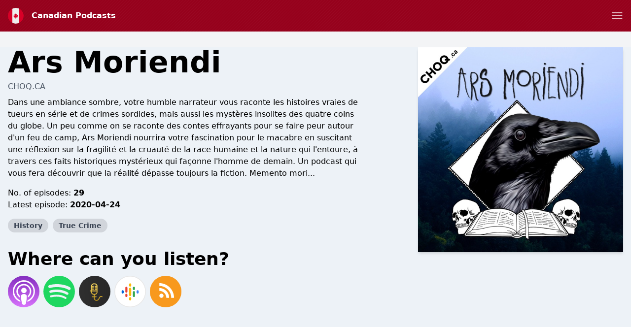

--- FILE ---
content_type: text/html; charset=utf-8
request_url: https://www.google.com/recaptcha/api2/anchor?ar=1&k=6LcB8uQUAAAAAFrXQ0QsDJ8khUzZUSwVwVyuluR7&co=aHR0cHM6Ly9jYW5hZGlhbi1wb2RjYXN0cy5jb206NDQz&hl=en&v=PoyoqOPhxBO7pBk68S4YbpHZ&size=normal&anchor-ms=20000&execute-ms=30000&cb=btu85mcppk2d
body_size: 49455
content:
<!DOCTYPE HTML><html dir="ltr" lang="en"><head><meta http-equiv="Content-Type" content="text/html; charset=UTF-8">
<meta http-equiv="X-UA-Compatible" content="IE=edge">
<title>reCAPTCHA</title>
<style type="text/css">
/* cyrillic-ext */
@font-face {
  font-family: 'Roboto';
  font-style: normal;
  font-weight: 400;
  font-stretch: 100%;
  src: url(//fonts.gstatic.com/s/roboto/v48/KFO7CnqEu92Fr1ME7kSn66aGLdTylUAMa3GUBHMdazTgWw.woff2) format('woff2');
  unicode-range: U+0460-052F, U+1C80-1C8A, U+20B4, U+2DE0-2DFF, U+A640-A69F, U+FE2E-FE2F;
}
/* cyrillic */
@font-face {
  font-family: 'Roboto';
  font-style: normal;
  font-weight: 400;
  font-stretch: 100%;
  src: url(//fonts.gstatic.com/s/roboto/v48/KFO7CnqEu92Fr1ME7kSn66aGLdTylUAMa3iUBHMdazTgWw.woff2) format('woff2');
  unicode-range: U+0301, U+0400-045F, U+0490-0491, U+04B0-04B1, U+2116;
}
/* greek-ext */
@font-face {
  font-family: 'Roboto';
  font-style: normal;
  font-weight: 400;
  font-stretch: 100%;
  src: url(//fonts.gstatic.com/s/roboto/v48/KFO7CnqEu92Fr1ME7kSn66aGLdTylUAMa3CUBHMdazTgWw.woff2) format('woff2');
  unicode-range: U+1F00-1FFF;
}
/* greek */
@font-face {
  font-family: 'Roboto';
  font-style: normal;
  font-weight: 400;
  font-stretch: 100%;
  src: url(//fonts.gstatic.com/s/roboto/v48/KFO7CnqEu92Fr1ME7kSn66aGLdTylUAMa3-UBHMdazTgWw.woff2) format('woff2');
  unicode-range: U+0370-0377, U+037A-037F, U+0384-038A, U+038C, U+038E-03A1, U+03A3-03FF;
}
/* math */
@font-face {
  font-family: 'Roboto';
  font-style: normal;
  font-weight: 400;
  font-stretch: 100%;
  src: url(//fonts.gstatic.com/s/roboto/v48/KFO7CnqEu92Fr1ME7kSn66aGLdTylUAMawCUBHMdazTgWw.woff2) format('woff2');
  unicode-range: U+0302-0303, U+0305, U+0307-0308, U+0310, U+0312, U+0315, U+031A, U+0326-0327, U+032C, U+032F-0330, U+0332-0333, U+0338, U+033A, U+0346, U+034D, U+0391-03A1, U+03A3-03A9, U+03B1-03C9, U+03D1, U+03D5-03D6, U+03F0-03F1, U+03F4-03F5, U+2016-2017, U+2034-2038, U+203C, U+2040, U+2043, U+2047, U+2050, U+2057, U+205F, U+2070-2071, U+2074-208E, U+2090-209C, U+20D0-20DC, U+20E1, U+20E5-20EF, U+2100-2112, U+2114-2115, U+2117-2121, U+2123-214F, U+2190, U+2192, U+2194-21AE, U+21B0-21E5, U+21F1-21F2, U+21F4-2211, U+2213-2214, U+2216-22FF, U+2308-230B, U+2310, U+2319, U+231C-2321, U+2336-237A, U+237C, U+2395, U+239B-23B7, U+23D0, U+23DC-23E1, U+2474-2475, U+25AF, U+25B3, U+25B7, U+25BD, U+25C1, U+25CA, U+25CC, U+25FB, U+266D-266F, U+27C0-27FF, U+2900-2AFF, U+2B0E-2B11, U+2B30-2B4C, U+2BFE, U+3030, U+FF5B, U+FF5D, U+1D400-1D7FF, U+1EE00-1EEFF;
}
/* symbols */
@font-face {
  font-family: 'Roboto';
  font-style: normal;
  font-weight: 400;
  font-stretch: 100%;
  src: url(//fonts.gstatic.com/s/roboto/v48/KFO7CnqEu92Fr1ME7kSn66aGLdTylUAMaxKUBHMdazTgWw.woff2) format('woff2');
  unicode-range: U+0001-000C, U+000E-001F, U+007F-009F, U+20DD-20E0, U+20E2-20E4, U+2150-218F, U+2190, U+2192, U+2194-2199, U+21AF, U+21E6-21F0, U+21F3, U+2218-2219, U+2299, U+22C4-22C6, U+2300-243F, U+2440-244A, U+2460-24FF, U+25A0-27BF, U+2800-28FF, U+2921-2922, U+2981, U+29BF, U+29EB, U+2B00-2BFF, U+4DC0-4DFF, U+FFF9-FFFB, U+10140-1018E, U+10190-1019C, U+101A0, U+101D0-101FD, U+102E0-102FB, U+10E60-10E7E, U+1D2C0-1D2D3, U+1D2E0-1D37F, U+1F000-1F0FF, U+1F100-1F1AD, U+1F1E6-1F1FF, U+1F30D-1F30F, U+1F315, U+1F31C, U+1F31E, U+1F320-1F32C, U+1F336, U+1F378, U+1F37D, U+1F382, U+1F393-1F39F, U+1F3A7-1F3A8, U+1F3AC-1F3AF, U+1F3C2, U+1F3C4-1F3C6, U+1F3CA-1F3CE, U+1F3D4-1F3E0, U+1F3ED, U+1F3F1-1F3F3, U+1F3F5-1F3F7, U+1F408, U+1F415, U+1F41F, U+1F426, U+1F43F, U+1F441-1F442, U+1F444, U+1F446-1F449, U+1F44C-1F44E, U+1F453, U+1F46A, U+1F47D, U+1F4A3, U+1F4B0, U+1F4B3, U+1F4B9, U+1F4BB, U+1F4BF, U+1F4C8-1F4CB, U+1F4D6, U+1F4DA, U+1F4DF, U+1F4E3-1F4E6, U+1F4EA-1F4ED, U+1F4F7, U+1F4F9-1F4FB, U+1F4FD-1F4FE, U+1F503, U+1F507-1F50B, U+1F50D, U+1F512-1F513, U+1F53E-1F54A, U+1F54F-1F5FA, U+1F610, U+1F650-1F67F, U+1F687, U+1F68D, U+1F691, U+1F694, U+1F698, U+1F6AD, U+1F6B2, U+1F6B9-1F6BA, U+1F6BC, U+1F6C6-1F6CF, U+1F6D3-1F6D7, U+1F6E0-1F6EA, U+1F6F0-1F6F3, U+1F6F7-1F6FC, U+1F700-1F7FF, U+1F800-1F80B, U+1F810-1F847, U+1F850-1F859, U+1F860-1F887, U+1F890-1F8AD, U+1F8B0-1F8BB, U+1F8C0-1F8C1, U+1F900-1F90B, U+1F93B, U+1F946, U+1F984, U+1F996, U+1F9E9, U+1FA00-1FA6F, U+1FA70-1FA7C, U+1FA80-1FA89, U+1FA8F-1FAC6, U+1FACE-1FADC, U+1FADF-1FAE9, U+1FAF0-1FAF8, U+1FB00-1FBFF;
}
/* vietnamese */
@font-face {
  font-family: 'Roboto';
  font-style: normal;
  font-weight: 400;
  font-stretch: 100%;
  src: url(//fonts.gstatic.com/s/roboto/v48/KFO7CnqEu92Fr1ME7kSn66aGLdTylUAMa3OUBHMdazTgWw.woff2) format('woff2');
  unicode-range: U+0102-0103, U+0110-0111, U+0128-0129, U+0168-0169, U+01A0-01A1, U+01AF-01B0, U+0300-0301, U+0303-0304, U+0308-0309, U+0323, U+0329, U+1EA0-1EF9, U+20AB;
}
/* latin-ext */
@font-face {
  font-family: 'Roboto';
  font-style: normal;
  font-weight: 400;
  font-stretch: 100%;
  src: url(//fonts.gstatic.com/s/roboto/v48/KFO7CnqEu92Fr1ME7kSn66aGLdTylUAMa3KUBHMdazTgWw.woff2) format('woff2');
  unicode-range: U+0100-02BA, U+02BD-02C5, U+02C7-02CC, U+02CE-02D7, U+02DD-02FF, U+0304, U+0308, U+0329, U+1D00-1DBF, U+1E00-1E9F, U+1EF2-1EFF, U+2020, U+20A0-20AB, U+20AD-20C0, U+2113, U+2C60-2C7F, U+A720-A7FF;
}
/* latin */
@font-face {
  font-family: 'Roboto';
  font-style: normal;
  font-weight: 400;
  font-stretch: 100%;
  src: url(//fonts.gstatic.com/s/roboto/v48/KFO7CnqEu92Fr1ME7kSn66aGLdTylUAMa3yUBHMdazQ.woff2) format('woff2');
  unicode-range: U+0000-00FF, U+0131, U+0152-0153, U+02BB-02BC, U+02C6, U+02DA, U+02DC, U+0304, U+0308, U+0329, U+2000-206F, U+20AC, U+2122, U+2191, U+2193, U+2212, U+2215, U+FEFF, U+FFFD;
}
/* cyrillic-ext */
@font-face {
  font-family: 'Roboto';
  font-style: normal;
  font-weight: 500;
  font-stretch: 100%;
  src: url(//fonts.gstatic.com/s/roboto/v48/KFO7CnqEu92Fr1ME7kSn66aGLdTylUAMa3GUBHMdazTgWw.woff2) format('woff2');
  unicode-range: U+0460-052F, U+1C80-1C8A, U+20B4, U+2DE0-2DFF, U+A640-A69F, U+FE2E-FE2F;
}
/* cyrillic */
@font-face {
  font-family: 'Roboto';
  font-style: normal;
  font-weight: 500;
  font-stretch: 100%;
  src: url(//fonts.gstatic.com/s/roboto/v48/KFO7CnqEu92Fr1ME7kSn66aGLdTylUAMa3iUBHMdazTgWw.woff2) format('woff2');
  unicode-range: U+0301, U+0400-045F, U+0490-0491, U+04B0-04B1, U+2116;
}
/* greek-ext */
@font-face {
  font-family: 'Roboto';
  font-style: normal;
  font-weight: 500;
  font-stretch: 100%;
  src: url(//fonts.gstatic.com/s/roboto/v48/KFO7CnqEu92Fr1ME7kSn66aGLdTylUAMa3CUBHMdazTgWw.woff2) format('woff2');
  unicode-range: U+1F00-1FFF;
}
/* greek */
@font-face {
  font-family: 'Roboto';
  font-style: normal;
  font-weight: 500;
  font-stretch: 100%;
  src: url(//fonts.gstatic.com/s/roboto/v48/KFO7CnqEu92Fr1ME7kSn66aGLdTylUAMa3-UBHMdazTgWw.woff2) format('woff2');
  unicode-range: U+0370-0377, U+037A-037F, U+0384-038A, U+038C, U+038E-03A1, U+03A3-03FF;
}
/* math */
@font-face {
  font-family: 'Roboto';
  font-style: normal;
  font-weight: 500;
  font-stretch: 100%;
  src: url(//fonts.gstatic.com/s/roboto/v48/KFO7CnqEu92Fr1ME7kSn66aGLdTylUAMawCUBHMdazTgWw.woff2) format('woff2');
  unicode-range: U+0302-0303, U+0305, U+0307-0308, U+0310, U+0312, U+0315, U+031A, U+0326-0327, U+032C, U+032F-0330, U+0332-0333, U+0338, U+033A, U+0346, U+034D, U+0391-03A1, U+03A3-03A9, U+03B1-03C9, U+03D1, U+03D5-03D6, U+03F0-03F1, U+03F4-03F5, U+2016-2017, U+2034-2038, U+203C, U+2040, U+2043, U+2047, U+2050, U+2057, U+205F, U+2070-2071, U+2074-208E, U+2090-209C, U+20D0-20DC, U+20E1, U+20E5-20EF, U+2100-2112, U+2114-2115, U+2117-2121, U+2123-214F, U+2190, U+2192, U+2194-21AE, U+21B0-21E5, U+21F1-21F2, U+21F4-2211, U+2213-2214, U+2216-22FF, U+2308-230B, U+2310, U+2319, U+231C-2321, U+2336-237A, U+237C, U+2395, U+239B-23B7, U+23D0, U+23DC-23E1, U+2474-2475, U+25AF, U+25B3, U+25B7, U+25BD, U+25C1, U+25CA, U+25CC, U+25FB, U+266D-266F, U+27C0-27FF, U+2900-2AFF, U+2B0E-2B11, U+2B30-2B4C, U+2BFE, U+3030, U+FF5B, U+FF5D, U+1D400-1D7FF, U+1EE00-1EEFF;
}
/* symbols */
@font-face {
  font-family: 'Roboto';
  font-style: normal;
  font-weight: 500;
  font-stretch: 100%;
  src: url(//fonts.gstatic.com/s/roboto/v48/KFO7CnqEu92Fr1ME7kSn66aGLdTylUAMaxKUBHMdazTgWw.woff2) format('woff2');
  unicode-range: U+0001-000C, U+000E-001F, U+007F-009F, U+20DD-20E0, U+20E2-20E4, U+2150-218F, U+2190, U+2192, U+2194-2199, U+21AF, U+21E6-21F0, U+21F3, U+2218-2219, U+2299, U+22C4-22C6, U+2300-243F, U+2440-244A, U+2460-24FF, U+25A0-27BF, U+2800-28FF, U+2921-2922, U+2981, U+29BF, U+29EB, U+2B00-2BFF, U+4DC0-4DFF, U+FFF9-FFFB, U+10140-1018E, U+10190-1019C, U+101A0, U+101D0-101FD, U+102E0-102FB, U+10E60-10E7E, U+1D2C0-1D2D3, U+1D2E0-1D37F, U+1F000-1F0FF, U+1F100-1F1AD, U+1F1E6-1F1FF, U+1F30D-1F30F, U+1F315, U+1F31C, U+1F31E, U+1F320-1F32C, U+1F336, U+1F378, U+1F37D, U+1F382, U+1F393-1F39F, U+1F3A7-1F3A8, U+1F3AC-1F3AF, U+1F3C2, U+1F3C4-1F3C6, U+1F3CA-1F3CE, U+1F3D4-1F3E0, U+1F3ED, U+1F3F1-1F3F3, U+1F3F5-1F3F7, U+1F408, U+1F415, U+1F41F, U+1F426, U+1F43F, U+1F441-1F442, U+1F444, U+1F446-1F449, U+1F44C-1F44E, U+1F453, U+1F46A, U+1F47D, U+1F4A3, U+1F4B0, U+1F4B3, U+1F4B9, U+1F4BB, U+1F4BF, U+1F4C8-1F4CB, U+1F4D6, U+1F4DA, U+1F4DF, U+1F4E3-1F4E6, U+1F4EA-1F4ED, U+1F4F7, U+1F4F9-1F4FB, U+1F4FD-1F4FE, U+1F503, U+1F507-1F50B, U+1F50D, U+1F512-1F513, U+1F53E-1F54A, U+1F54F-1F5FA, U+1F610, U+1F650-1F67F, U+1F687, U+1F68D, U+1F691, U+1F694, U+1F698, U+1F6AD, U+1F6B2, U+1F6B9-1F6BA, U+1F6BC, U+1F6C6-1F6CF, U+1F6D3-1F6D7, U+1F6E0-1F6EA, U+1F6F0-1F6F3, U+1F6F7-1F6FC, U+1F700-1F7FF, U+1F800-1F80B, U+1F810-1F847, U+1F850-1F859, U+1F860-1F887, U+1F890-1F8AD, U+1F8B0-1F8BB, U+1F8C0-1F8C1, U+1F900-1F90B, U+1F93B, U+1F946, U+1F984, U+1F996, U+1F9E9, U+1FA00-1FA6F, U+1FA70-1FA7C, U+1FA80-1FA89, U+1FA8F-1FAC6, U+1FACE-1FADC, U+1FADF-1FAE9, U+1FAF0-1FAF8, U+1FB00-1FBFF;
}
/* vietnamese */
@font-face {
  font-family: 'Roboto';
  font-style: normal;
  font-weight: 500;
  font-stretch: 100%;
  src: url(//fonts.gstatic.com/s/roboto/v48/KFO7CnqEu92Fr1ME7kSn66aGLdTylUAMa3OUBHMdazTgWw.woff2) format('woff2');
  unicode-range: U+0102-0103, U+0110-0111, U+0128-0129, U+0168-0169, U+01A0-01A1, U+01AF-01B0, U+0300-0301, U+0303-0304, U+0308-0309, U+0323, U+0329, U+1EA0-1EF9, U+20AB;
}
/* latin-ext */
@font-face {
  font-family: 'Roboto';
  font-style: normal;
  font-weight: 500;
  font-stretch: 100%;
  src: url(//fonts.gstatic.com/s/roboto/v48/KFO7CnqEu92Fr1ME7kSn66aGLdTylUAMa3KUBHMdazTgWw.woff2) format('woff2');
  unicode-range: U+0100-02BA, U+02BD-02C5, U+02C7-02CC, U+02CE-02D7, U+02DD-02FF, U+0304, U+0308, U+0329, U+1D00-1DBF, U+1E00-1E9F, U+1EF2-1EFF, U+2020, U+20A0-20AB, U+20AD-20C0, U+2113, U+2C60-2C7F, U+A720-A7FF;
}
/* latin */
@font-face {
  font-family: 'Roboto';
  font-style: normal;
  font-weight: 500;
  font-stretch: 100%;
  src: url(//fonts.gstatic.com/s/roboto/v48/KFO7CnqEu92Fr1ME7kSn66aGLdTylUAMa3yUBHMdazQ.woff2) format('woff2');
  unicode-range: U+0000-00FF, U+0131, U+0152-0153, U+02BB-02BC, U+02C6, U+02DA, U+02DC, U+0304, U+0308, U+0329, U+2000-206F, U+20AC, U+2122, U+2191, U+2193, U+2212, U+2215, U+FEFF, U+FFFD;
}
/* cyrillic-ext */
@font-face {
  font-family: 'Roboto';
  font-style: normal;
  font-weight: 900;
  font-stretch: 100%;
  src: url(//fonts.gstatic.com/s/roboto/v48/KFO7CnqEu92Fr1ME7kSn66aGLdTylUAMa3GUBHMdazTgWw.woff2) format('woff2');
  unicode-range: U+0460-052F, U+1C80-1C8A, U+20B4, U+2DE0-2DFF, U+A640-A69F, U+FE2E-FE2F;
}
/* cyrillic */
@font-face {
  font-family: 'Roboto';
  font-style: normal;
  font-weight: 900;
  font-stretch: 100%;
  src: url(//fonts.gstatic.com/s/roboto/v48/KFO7CnqEu92Fr1ME7kSn66aGLdTylUAMa3iUBHMdazTgWw.woff2) format('woff2');
  unicode-range: U+0301, U+0400-045F, U+0490-0491, U+04B0-04B1, U+2116;
}
/* greek-ext */
@font-face {
  font-family: 'Roboto';
  font-style: normal;
  font-weight: 900;
  font-stretch: 100%;
  src: url(//fonts.gstatic.com/s/roboto/v48/KFO7CnqEu92Fr1ME7kSn66aGLdTylUAMa3CUBHMdazTgWw.woff2) format('woff2');
  unicode-range: U+1F00-1FFF;
}
/* greek */
@font-face {
  font-family: 'Roboto';
  font-style: normal;
  font-weight: 900;
  font-stretch: 100%;
  src: url(//fonts.gstatic.com/s/roboto/v48/KFO7CnqEu92Fr1ME7kSn66aGLdTylUAMa3-UBHMdazTgWw.woff2) format('woff2');
  unicode-range: U+0370-0377, U+037A-037F, U+0384-038A, U+038C, U+038E-03A1, U+03A3-03FF;
}
/* math */
@font-face {
  font-family: 'Roboto';
  font-style: normal;
  font-weight: 900;
  font-stretch: 100%;
  src: url(//fonts.gstatic.com/s/roboto/v48/KFO7CnqEu92Fr1ME7kSn66aGLdTylUAMawCUBHMdazTgWw.woff2) format('woff2');
  unicode-range: U+0302-0303, U+0305, U+0307-0308, U+0310, U+0312, U+0315, U+031A, U+0326-0327, U+032C, U+032F-0330, U+0332-0333, U+0338, U+033A, U+0346, U+034D, U+0391-03A1, U+03A3-03A9, U+03B1-03C9, U+03D1, U+03D5-03D6, U+03F0-03F1, U+03F4-03F5, U+2016-2017, U+2034-2038, U+203C, U+2040, U+2043, U+2047, U+2050, U+2057, U+205F, U+2070-2071, U+2074-208E, U+2090-209C, U+20D0-20DC, U+20E1, U+20E5-20EF, U+2100-2112, U+2114-2115, U+2117-2121, U+2123-214F, U+2190, U+2192, U+2194-21AE, U+21B0-21E5, U+21F1-21F2, U+21F4-2211, U+2213-2214, U+2216-22FF, U+2308-230B, U+2310, U+2319, U+231C-2321, U+2336-237A, U+237C, U+2395, U+239B-23B7, U+23D0, U+23DC-23E1, U+2474-2475, U+25AF, U+25B3, U+25B7, U+25BD, U+25C1, U+25CA, U+25CC, U+25FB, U+266D-266F, U+27C0-27FF, U+2900-2AFF, U+2B0E-2B11, U+2B30-2B4C, U+2BFE, U+3030, U+FF5B, U+FF5D, U+1D400-1D7FF, U+1EE00-1EEFF;
}
/* symbols */
@font-face {
  font-family: 'Roboto';
  font-style: normal;
  font-weight: 900;
  font-stretch: 100%;
  src: url(//fonts.gstatic.com/s/roboto/v48/KFO7CnqEu92Fr1ME7kSn66aGLdTylUAMaxKUBHMdazTgWw.woff2) format('woff2');
  unicode-range: U+0001-000C, U+000E-001F, U+007F-009F, U+20DD-20E0, U+20E2-20E4, U+2150-218F, U+2190, U+2192, U+2194-2199, U+21AF, U+21E6-21F0, U+21F3, U+2218-2219, U+2299, U+22C4-22C6, U+2300-243F, U+2440-244A, U+2460-24FF, U+25A0-27BF, U+2800-28FF, U+2921-2922, U+2981, U+29BF, U+29EB, U+2B00-2BFF, U+4DC0-4DFF, U+FFF9-FFFB, U+10140-1018E, U+10190-1019C, U+101A0, U+101D0-101FD, U+102E0-102FB, U+10E60-10E7E, U+1D2C0-1D2D3, U+1D2E0-1D37F, U+1F000-1F0FF, U+1F100-1F1AD, U+1F1E6-1F1FF, U+1F30D-1F30F, U+1F315, U+1F31C, U+1F31E, U+1F320-1F32C, U+1F336, U+1F378, U+1F37D, U+1F382, U+1F393-1F39F, U+1F3A7-1F3A8, U+1F3AC-1F3AF, U+1F3C2, U+1F3C4-1F3C6, U+1F3CA-1F3CE, U+1F3D4-1F3E0, U+1F3ED, U+1F3F1-1F3F3, U+1F3F5-1F3F7, U+1F408, U+1F415, U+1F41F, U+1F426, U+1F43F, U+1F441-1F442, U+1F444, U+1F446-1F449, U+1F44C-1F44E, U+1F453, U+1F46A, U+1F47D, U+1F4A3, U+1F4B0, U+1F4B3, U+1F4B9, U+1F4BB, U+1F4BF, U+1F4C8-1F4CB, U+1F4D6, U+1F4DA, U+1F4DF, U+1F4E3-1F4E6, U+1F4EA-1F4ED, U+1F4F7, U+1F4F9-1F4FB, U+1F4FD-1F4FE, U+1F503, U+1F507-1F50B, U+1F50D, U+1F512-1F513, U+1F53E-1F54A, U+1F54F-1F5FA, U+1F610, U+1F650-1F67F, U+1F687, U+1F68D, U+1F691, U+1F694, U+1F698, U+1F6AD, U+1F6B2, U+1F6B9-1F6BA, U+1F6BC, U+1F6C6-1F6CF, U+1F6D3-1F6D7, U+1F6E0-1F6EA, U+1F6F0-1F6F3, U+1F6F7-1F6FC, U+1F700-1F7FF, U+1F800-1F80B, U+1F810-1F847, U+1F850-1F859, U+1F860-1F887, U+1F890-1F8AD, U+1F8B0-1F8BB, U+1F8C0-1F8C1, U+1F900-1F90B, U+1F93B, U+1F946, U+1F984, U+1F996, U+1F9E9, U+1FA00-1FA6F, U+1FA70-1FA7C, U+1FA80-1FA89, U+1FA8F-1FAC6, U+1FACE-1FADC, U+1FADF-1FAE9, U+1FAF0-1FAF8, U+1FB00-1FBFF;
}
/* vietnamese */
@font-face {
  font-family: 'Roboto';
  font-style: normal;
  font-weight: 900;
  font-stretch: 100%;
  src: url(//fonts.gstatic.com/s/roboto/v48/KFO7CnqEu92Fr1ME7kSn66aGLdTylUAMa3OUBHMdazTgWw.woff2) format('woff2');
  unicode-range: U+0102-0103, U+0110-0111, U+0128-0129, U+0168-0169, U+01A0-01A1, U+01AF-01B0, U+0300-0301, U+0303-0304, U+0308-0309, U+0323, U+0329, U+1EA0-1EF9, U+20AB;
}
/* latin-ext */
@font-face {
  font-family: 'Roboto';
  font-style: normal;
  font-weight: 900;
  font-stretch: 100%;
  src: url(//fonts.gstatic.com/s/roboto/v48/KFO7CnqEu92Fr1ME7kSn66aGLdTylUAMa3KUBHMdazTgWw.woff2) format('woff2');
  unicode-range: U+0100-02BA, U+02BD-02C5, U+02C7-02CC, U+02CE-02D7, U+02DD-02FF, U+0304, U+0308, U+0329, U+1D00-1DBF, U+1E00-1E9F, U+1EF2-1EFF, U+2020, U+20A0-20AB, U+20AD-20C0, U+2113, U+2C60-2C7F, U+A720-A7FF;
}
/* latin */
@font-face {
  font-family: 'Roboto';
  font-style: normal;
  font-weight: 900;
  font-stretch: 100%;
  src: url(//fonts.gstatic.com/s/roboto/v48/KFO7CnqEu92Fr1ME7kSn66aGLdTylUAMa3yUBHMdazQ.woff2) format('woff2');
  unicode-range: U+0000-00FF, U+0131, U+0152-0153, U+02BB-02BC, U+02C6, U+02DA, U+02DC, U+0304, U+0308, U+0329, U+2000-206F, U+20AC, U+2122, U+2191, U+2193, U+2212, U+2215, U+FEFF, U+FFFD;
}

</style>
<link rel="stylesheet" type="text/css" href="https://www.gstatic.com/recaptcha/releases/PoyoqOPhxBO7pBk68S4YbpHZ/styles__ltr.css">
<script nonce="DQ-ZTkvnVMhJ9yKsXAQxXg" type="text/javascript">window['__recaptcha_api'] = 'https://www.google.com/recaptcha/api2/';</script>
<script type="text/javascript" src="https://www.gstatic.com/recaptcha/releases/PoyoqOPhxBO7pBk68S4YbpHZ/recaptcha__en.js" nonce="DQ-ZTkvnVMhJ9yKsXAQxXg">
      
    </script></head>
<body><div id="rc-anchor-alert" class="rc-anchor-alert"></div>
<input type="hidden" id="recaptcha-token" value="[base64]">
<script type="text/javascript" nonce="DQ-ZTkvnVMhJ9yKsXAQxXg">
      recaptcha.anchor.Main.init("[\x22ainput\x22,[\x22bgdata\x22,\x22\x22,\[base64]/[base64]/[base64]/[base64]/[base64]/[base64]/[base64]/[base64]/[base64]/[base64]\\u003d\x22,\[base64]\\u003d\x22,\x22GcOhw7zDhMOMYgLDrcO9woDCkcOcasKUwpDDqMO7w71pwpwEJwsUw4hWVlUOdj/DjlrDksOoE8KXbMOGw5sqLsO5GsKqw5QWwq3Cn8Kow6nDoS7DqcO4WMKSYi9GWR/[base64]/wojDiMKtwoAhCMOOwqnDqh97wqXClUXDuALDg8K7w5kcwrY5bUhMwrZnJMKrwoIiRmvCsBnCq2pmw4F4wol7Gm/DkwDDrMK3wo54I8OlwovCpMOpUhwdw4lTVAMyw6UEJMKCw5hSwp5qwogDSsKIJsKEwqBvXC5XBEbCrCJgD1PDqMKQBcKDIcOHKcKMG2Afw5IDeCnDqGzCgcOcwrDDlsOMwpFzIlvDlMOUNljDswhYNVNWJsKJIsKEYMK/w7bClSbDlsOUw7fDok46PTpaw5zDscKMJsOQTMKjw5QywobCkcKFRMKBwqEpwrfDqAoSLzRjw4vDoGg1H8O4w4gSwpDDu8OEdD1/MMKwNyfColrDvMOTGMKZNDzCncOPwrDDrxnCrsKxZyM6w7tXQwfClUM1wqZwFMKkwpZsBcOBQzHCpF5YwqkUw7rDm2x8wrpOKMOjbknCtgHCo25aAVxMwrdlwrTCiUFCwoRdw6tZYTXCpMOuHMOTwp/Co2QyawtWDxfDhMOAw6jDh8Kpw6pKbMOwRXF9wp/DphFww6XDv8K7GQjDqsKqwoIjGkPCpRJvw6gmwqrCsko+b8ONfkxaw44cBMKhwoUYwo18S8OAf8OTw5RnAy3DtEPCucKwE8KYGMKBMsKFw5vCqsKowoAww6bDs14Hw43DpgvCuVF3w7EfF8KFHi/[base64]/CjhIJwrzDgMO/DDAwwqvCiwwCQHF3w7XCv2pNFUDCrwrCpGjCq8K7wqHDoFLDrCXDksOLInF4woPDl8KpwpHDtMObAsK1wr43RT/DkzwWwrDDsGcYY8KnHMKQfjvCl8OHe8OjTMKFwqpTw5bCgQ/DqMKBYcKIfMOTwpQSGMK3w4V1wqDDrcO8InMsecKKw4ZgZ8K/VFPDpsOLwqllVcOvw7HDkzXCgD8QwoM2wqckfcKtc8KKIRDDgWM/X8KawrvDusKzw4PCp8KMw7PDkCvCoGLCmcOmwoXCqcKew4fCqR7DrcOKPsKpUFbDr8OqwrPDsMOPw5rCgMOYwpVTZ8Kvw7NSUyQDwoYNwqQoJcKqwpHDh1/CgMKdw6DClcOiFGl+wrsrwonCmsKVwo8YO8KZH37DgcO3wqbCmsOewrzChj3Dgj/CpcOow7rDnMO5wrMswpNsFcO9wqAnwqJ8XsObwpUwRcKkw64aYsK0wqw5w79bw47CjgLDiRXCoXPCmsOhK8K/w71ywqnDqcOiLcKfDxBNVsKHRzwqL8OKO8ONU8OUb8KBwr/CsjHChcKqw5LCvXHDvT0GKSbCiBBJwqpEw5lkwqHCtTHCtgrDgMKcTMOZwrJEw73DqcKVw4bCvH8AQsOsNMO+w47DpcOmK0c1FGXCnC0XwrHDtnZKw4fCpE/[base64]/DscK1LXvCh8OZJXxcwpDCrHhlw6vDisOkRsO9w6fCh8OMVHkIIMOBwqwVdMOvUHUMFcOmw4DCrcOvw6XCicKmG8KhwrYDN8KHwrvCkT/[base64]/DhAE8GVfChgF7wrtwwqxDF8OjScOvwqfDiMOcbMK5w6YdFS8cfMK0wojDsMOuwoVYw4oiw7DDi8KoS8O8wp0nSMOiwoApw7bCvsOQw5QfIMK4BcKgYMK9woV3w4xEw6law5LCsSM2w4PCgcKDw6EENsKTM3/CssKRUifCl1vDk8OBwpHDrS9zw6/CnsODf8OGYMOcwoQ3RHthw6jDksOpwoEqYUrCiMKjworCnWoXw57DtMOjennDnsO5UBjCmcOZCDjCmxM/woTCqjrDq0B6w4E4QsKLK2N5wrvCosKtw5DDs8KYw4HDtmRAH8Kyw5TDs8K/GURew5DDqj1Uw73DqRZIw7/DvsKHL2bDnjLCkcK1IBppwpfDqcKww501wpjCtMOswohIw5jCgcKfInNYcC5XNMKLw7jDtTQ+w7pSPw/Do8KsOcOXH8KgfSppwoPDsjxfwrzClzTDrcOsw5AGY8O+wrooTsKQVMK7w70jw6vDisKwehnCvsKBw6nDpMOhwrbCvMKmaTwZw50xVXfDlcKAwrnCoMOlw47Cr8OewrLCsRHDqW1Nw6/DmsKhFgtWUBDDgSEtwofCncKPwqfDkX/[base64]/CpsKEF8KgXMOiOcO3wpfCm8Kjw7LCpgDCqiA/G15vVXLDhcOHW8OdI8KNO8Oiwq0XCFl0WUfChSXCq3RewqzCgmd8WMKLwr7DhcKOwpdvw5dHwrvDqMKJwpTDh8OLF8Kxwo3DksOywp5fd3LCvsKbw7TCh8O+JWXDu8O/wqTDn8OKCQvDojQOwoJ9H8O/[base64]/wqcdwoDCrsOeKFJbworCkhzDnE/DhzfCol5yEsOYKsKWwqYHwpfDqThNwoLCqMKgw5nCmCvCjRBsNg7CvsOaw7waeWkSEsKgwr3Du2bDqCoGUz/[base64]/DmsOYwovDhsKtw6BVw5bDgMKEwpbCjmXDpMOFwq3Dnw7CkcOvw4/Di8OeGhvDqMK8DcO3w5AyXsOuI8OFFcOTZUgTwrUYVMO/[base64]/EjvDoAbDpxvCiB8cwrTDrAs0wp3CksKow7V0wqVtLnPDssK2wqs9EFQ5aMKAwpvDicKOYsOpAMK9woIcLsOKw6vDlMKsDRZZwpPCqXJJV05nwr7CpsOjKsOBTwrClG1uwq1MGHHDuMO0w69uaiZ+C8O3wo8yecKMDsKdwp5ywoREZD/CmVdYwpjCssOmGkgaw5BlwoExQMK/w5LCmFnDusOdPcOKwrvCsF1SFQDDq8OKw6/Cu3PDt2Q9wpNpFGzDhMOjw4E/[base64]/[base64]/DqcKTw5vCvCFpw7LCgMKOfApGasKOCBrCpjzCqQHDm8KVesOpwoTDmMOaDUvCvcO9w7k8EsKWw4PDimnCp8KpNFTDpGnCijLCrmHDicKew6lTw6rDvBnCo1oXwpIjw4FwCcODecOMw55UwqFWwp/CkVLDlU0ew6XDtQHCqVfDjhM7woHDvcKWw5ZYcyHDlRHCrsOiw7w7wpHDlcOOwpfCv2TCi8OLwrTDgsOzw7QaJkbCsH3DiFkHVGzDoV05w7E/wpbCtCPCnRnCgMOvw57CsjkTwpfCvMKTwqw8SsOrwrhONBHDnUEiHcKAw7MJw4zCr8O7wrvCucORJyvDg8OnwqLCpjbDg8KhNsKDw7fCmsKYwobCiBMZZcKTbXIpw7NQwqkqwoccw7QEw5/DnFxKJcOUwq5+w7Z/NC0vwpPDvVHDgcKRwrPCtRzDmcOpwqHDm8OUT1RjZ0kOGFAcPMO3woLDnMKVw5RENXwgN8KJwoYIQX/[base64]/DtgJeBg7CqcO4XnB1TMKgBQbCo3LCosOAW2DDqQAxInzDlzrCjcOXwpjDvMOYIkLCkj9TwqDDizg+wobCpcKlw6hNwrPDvwl0YxPDosOWw5d7VMOvwp3DmXDDgcOiWgrChUlpwq/CjsKlwrkBwromLcKTJTxMXMKiwqsOeMOtTMOhwr7DusOEwqzDjwFCK8OQVsK+WkTCmGZJwrQawokeSMOAwrzChyHCnmNxU8KySMKjwqQkF2xCOyYpDsKJwq3CiSvDssKIwonDhgAYPAsfbwtbw5krw4PDj112wojCtwbCphbDocOXBsKiSMKDwqBEQR/DhsK1dGfDn8OQwrjDqxDDt1Qrwq/CphoXwpnDvSnDi8OJw41fwq3DiMOdw45DwpwMwoZGw6koDMOuBMOeI3bDv8K+AEsOZMKlwpYtw7bDq3rCsx1Vw5zCoMOzwph8AsK4MnTDvcOuB8KGWi7DtWfDtsKPDhltAgvDjMOZQ3zCl8Obwr/[base64]/Doj7Dr0/DqcOQBQ47fcOewozDnFHDmDzDk8KvwqvCsMKfwooUw4kpKynDiV7CmGPDt0zDgFrCoMOhYsOmdcKLw7fDglwbTlTCjMOSwrFQw6QBfyPCki0+Bjh0w4FhRjhFw5AowrzDjcOZw5ZqYcKOwoUZDEYNf1fDvMOcF8O3QMKnfjZowoZ0AsK/Zl9nwogXw5Ifw4TDrcO8wrwtYi/DocKAw5bDuTpaCwwAMsK7LF7Co8KJwq97JMOUWk8ID8ONUcOBwosbKUoMe8OTa1nDtDzCpsKKwp3CtcO9ZsOFwqMAw7XDlMKWGS3Cm8Ktd8KjcDJRb8OTI0PCgxIWw5zDmQ7DuSHDqyvDmRDDiGQow7/DvArDnMOVAR0odcKNwoB8wqUow6fDs0Q9w59ZcsK4U2bDqsKYG8OpblvChQnDrTAEPBcDBcODK8Kbw7cew45tKMOrwoPDgHMqEG3DkMKjwqRwJMOSOX7CqsOWwp/CnsKTwrJEwpRcRnxiUlnCjgTCv2DDjn/Ck8KsbMKiYcOWFFTDjcKUDHvDiHEwWVXDsMOJbcOmwpxQbH0jFcOWV8KGw7cvcsKvwqLDv3YyQRnDrTV9wpA+wpfDkkjDpiVnw6pPwqDDinvClcKZFMOZw7/CsXd9wp/Cqw09RcKfWngUw4tcw7EOw5N/wrB2a8OuecOnVMOLQcOaM8Ocw6PDgE3Cuk/CvsKHwoHDr8KRcH3DgUoCwpDCssOiwrbCicKeKztwwphGwp/DiQ8IWsOvw4XDkREzw5Z8wrIyV8Oow7TDsEA4c04FFcKtJsKiwoQLBsOnfljCkcOXMMOOTMOSwqdcEcO/TsK+wplsUyDDvnrChEI7w4MmeAnCvMOidcODw5k3TsODdsK8CAXCksOPSMOUw5/CicKyZVlow6EKwqHCrlkXwoHDvUV7wqnCrcKCD0Roeh0FasObC0LCmj06bzp+RGfDrSDDqMOyB0R6w5tmNsKSE8KWRMK0wqlvwqDCuVQANVnCoz8ACx4Sw7JKTjDCk8Otc0bCs2h6wrQwMSYQw4PDosOXw5vCtsODw7VKw4vCjwhvwrDDvcOBw6/CuMOxRAVZPcOiYQzCh8KPTcK0KyTClHdtw5LCt8KJw5DClMK9w5MJX8OtATjCoMOZw68lw7fDnQ7DsMONacOCOcOlf8KJRgF+w5dGGcOlc3DDssOiXT/[base64]/BcO0WsKcwrF5w6goTwPDhAN+w5HCjF4jw4MqBC/CvcK/[base64]/wr0aw7EowpoGTsKvwpULwqhEP8OxLsOow6ctwrHCqHTCrcKGw5LDrsKxPzAlUcORVzLCucOwwqIywrHCoMOqS8KjwpjChcKQwoI/eMKnw7AOfzjDvwsOUMKtw6nDmMK2w7AzYSLCvz3DisKeWWrDv21WRMKRf3zDq8O7QcOFGcOewoB7FcOMw7fCncOJw5vDjC9SABDDiSdJw7Rhw7w8WcKcwp/[base64]/DpDwew7/DqMKkUVXCp8Orw7DChzNcAAlWwoNDNMK1CSnCtBvCs8K7JsKeK8OaworDswvCi8OUYsKiwrnDv8K2fcODwplywqnDvwNwWsKXwod1OibCgW/[base64]/[base64]/wrdlEMOIf8OpIMKBdcKBN8Oww5EvVkHDsMK/[base64]/[base64]/CtRRHwq00wpx/w75ZQmbCj8KxwrAlVho/YEQGcVpKZMOQcSgMw5N0w5fCrMO1wrJONUF5w482DCBRwpXDhcOkBU3ClxNUHsKkVVJXZMKBw7bDrMOiw6EpCcKYMH46FsOAVsKFwogwcsKmT3/[base64]/CiVLCqDoGah/CqFALd8K5ccKeH8OONsOIFcOBRkrDkMK9e8OYw7XDnMKgBMK3w7coJF/CvlXCkBDCg8OCw5RXL23DjRzCqmNawqRzw4xbw49/YHhQwrY4MsObw4h9wrVyHn/CgsODw7TDtsO3wok0Xi/DsDgNHcOeZMO2w54swqnCo8OHLcKCw6zDiU7CoifCrkTDp1HDhMKDV3HDnxE0GyXCusK0wrjDscK+wonCpsOxwrzDgAdrbg5fwqvDikpeDS9BI0MqAcKLwrDCsEIMwqXDoG40wrRjEMOMFMOewoPCgMOUey/DmsK7KXwUwoTDmcOVRh4aw4JZVsO6wo/[base64]/[base64]/DoMOAw4Z/w6zCusK6w5TDm8Ogw4ZZdnbDrMOoPMKhwoLDvlJIwqzDrVQkw7skw50eJ8Ouw6IHw7pjw7DCiBhiwobCgsOUeXvCnCQGNmITw6Bia8KpXTdEw6Edw4nCtcOQJcKeXsKgXj/Dm8KpYxDCj8KIDExiF8OWw5jDgjTDrXZkMsOQRxrCk8KgWWJLbsKBwpvDjMO6LhJUwpTDkUTDrMKbwqrDksOKw5YPw7XCoAAdwql2wp5Sw51gLijCqcKDwrw+wqJ/R0AXw7YnEsORwrHDn3gFZMOVeMK5DsKUw5nCjcOpK8K0AMKHw6jCg37DgU/[base64]/Ds8OBIjPDi8K/FsK5VcKREDDCplhgwoPDpybCu3jDuyJYwonDncKYwrbDqBpJBMO+wq8nBS4qwqluw7gNL8Opw5EpwqBMDFJ/wrZpQ8KawpzDtsOcw7IKBsO4w6rDgMO0wrEhHxfChsKJcsKFSx/Dj3wGwoTDkxHCvA56wrTCqcKZBMKtJTrCocKHwo4dBMOnw4TDpxd9wo40P8O1TMOTwrrDscOCLMKYwr58FcKBEMOaDEpcwqPDui3Dgj/[base64]/DnsKpQmPCq8O5w7JhNGhaE8OUEMKZCTFLK1/DklTCjSYew6nDpcKjwpQXfi7ChAdcNcKbw6rCjijDsF7CpMOaVcOowoxFFsKfN3Rew71vGsKYCBZ7wr/DkVU1LzluwqzDkxMmw589w50lUmQgaMKXw6Vfw4tVU8KNwolCPsKxMsOgaibCvsKBYR1OwrrCiMKndlgzAjPDrMOIw5llBREWw5cQworDh8KgbMOOw4AMw4zDr3/Ds8K2wpbDmcKvAMOcXcObw5rCgMKJF8K+TMKGwq7DmXrDiGfCowhzNzLDq8Oxw6zDl3DCksOzwoJQw4XCukIkw7jDtiEHUsKDfFTDsUzDvCPDtBzDiMK/w7MeHsKjScOfTsKgB8O9w5jCisKdw6lsw65Xw7hnXlPDjkPDmMKpX8ONwpgvw7vDu1vDisOFAF8WNMOQBsK9Jm7CtcKbNDtdasO6woNLDGDDqmxjwqkwdMK2NFQowp/DklLClsKhwpN3F8OMwqrCkSsXw41LcsOeHAfChVTDmkASUgfCqcOHw4vDkyEafmAWOcK/wrswwrN6w5bDgFAfBynCjRnDvMKwRDfDpMOxw6cHw5cTw5cJwoRMbcK+am5tS8OAwq3Dt0Qtw6HDiMOGwr92N8K1CcOJw5gtwrjClRXCs8KHw7HCocOcwrtVw57Do8K/QBVyw7rCmMONwokVDMOJcxoOw6c8bW7Dq8Oxw45efMOrfiddw5fConZ8UkZWJsORwpTDgVt4w6MPYcKdeMOmwp/[base64]/egfClAjDqcO0dFlzScKnbMKDw5XDhnp7w5TCvhjDvg7DpMOEwpkwW0TCssOwQjpuw64fwoQ3w7/CucKuTwhGwpvCo8KUw5YiSDjDtsOvw4jCl2w2w43Ci8KaJgVJUcOTEsKrw6nDijfDlMO0wqHCr8OBOsO/R8K2DsOMwprCmk/DvDFqwrfCtRkWDSwtwpsqdDA8woTCkhXDscKiHsKMRsOeI8KQw7bCg8K9OcOUw7nCksKPYMO/[base64]/[base64]/VsOywrhTw5xuw7IbwprCnngLYWHDkE3DnsOJQsO/[base64]/CpsKxwqDDqEvCpWrCmsKQwqNBw4wXw60pwrwBwpvDgQM1CsOTUcOvw77DoCJ/w70hwrIDK8KjwprCrDPClcKzCcO6OcKiwoLDixPDgANGwp7CvMO2w5s5wotHw5vCjsOvRC7DglFTPUbCmj/Cm0rCnytJcQzCqMKRbjx8wpLCm2XDn8OII8KfSW4xU8KaQcKZw4XCjyzDl8KWFsKsw6XCq8K2wo4bf0vDs8Kiw7dWwprDnMOBAcOYaMKUwqXDvcOKwr8OfMOGQcKTc8OuwoIQwoJ0emwmBz3Cv8O+EkXDh8Kvwo88w6HCmcOqDV/Cu3VrwpPDtRkkPRMYLMKCJ8KCT2wfwr7DiiZlw4zCrBZAKMKzZSTDpMOEwrJ7wrdVwpd2w4/Dg8K0w77DrgrCmBNGw5MpEcOgXU/CoMK+NcOIJTDDrj8Hw5vCl2rCpMOXw4TCoAUcAwjCpMKJwpptccKrwrRCwoTCrGbDnBcvw7kbw7gAwpPDoi50w7MPLcKGcgFCZzbDm8O9OzLClcOiwphPwrd2w63Ch8OVw5QQW8O3w48DUTfDssKuw4ocwoM/[base64]/CnW5oWsKrwq5Xw4LCgyXDpsKQwpcLwr8pRWXDiDsZe2fDrsO+T8OcOsKCwqDDqzAYasOpwoh3w4vCvHc/TcO6wrJgwofDtsKUw452w5oyPApVw6QqKQzCqsO/[base64]/DrE1NwpoSw4/DhsKqwp7Chj4XwoROwrVHwp3CvTRlw5AHKXESwpEiKMKUw7/[base64]/wrMKHGBow7c1MMOODgLCug8pwq1Ew5nCj1RjPC5awoskKsO7N0FwAsK8WsK1C01Jw6zDusKsw4tLE27DmQPCsRXDtl1/SEnCtjPCjMK2H8OqwrV5YGcOw6ocATTCpg1WUwUyADFqIQU4wrVnw7h3w7MAHMOlDMOIVxjCmTBabizDqsOxw5bCj8O/wrFSTsOYI1PCiUnDimtDwqRLBcKsQy5tw5Q3wpzDscO6woFacREKw543RV/DksKtBwc6YwpkT0g+RjBowp1QwpbDsQ47w7VRw4o8w7Vdw6EVw51nwpIwwofCswHCmzwVw7/DjBJjNTIiTXRgwpNDMWkDCHDDncOnwrzDlj3DtT/Dqw7DkyQ9CVosYsO0wpPCsw4ZW8KPw7UAw7/CvcO/w5how6YeOsORRcKXBCjCs8K6woBdAcKxw7NFwrbCgS7DjMOULxXCt1YYWgrCpsO/bcKUw585w7TDpMOxw6vCl8KIM8OGwpRWw5/CthXCsMOSwpHDvMOCwrZhwoxlZjdpwpQoDsOGE8Oxwrkdw5HCv8OYw4BnAx3CrcO/[base64]/CjhM0QcKIw69mw5HDksKaFhY3w4rDq29BwovDs0VtMUDDqmnDrMOjFU5ow6nCocOowqArw7PDvmzDmTLDvV/Dv3gxHgnCjsKJw7pVNMKYDQVOw4Aiw7E0wr/[base64]/Cq1fCiUrDhA06w6tlw5bDlMKEwqfCu8Kuw7nDtEbCgcKnCEnCpsOvEMKmwognDsKVaMOyw6knw6wrNCXDoSLDsXwdRcKMAkHCphzDuFkdUypuw6JHw6pWwp4dw5PDh3LDvsK/w48hW8KpAWzCiCMJwoDCisO4UmFzQcOMG8OKZFXDtcOPMAR3w7EUOcKZSMOuPQl6P8K4wpDDrGhxwrsEwpXCjWDCnBbCiDsQb1vCjcO3wpLClcK4aUPCpcOXQTo2H3R/[base64]/Dl8OibsKveMK+OcOLaMKXMMKtwptzwpRrDDXDoiIbHEnDjCXDoCwTwq0jFAhHbT9AHxTCtcK3csKJWcKZw4zDlHvCo3zDs8OAwozDonNTw73CisOrw5NdK8KxasOswrnCj2/Cnh7DiWwTeMO6M17DhS5ZIcKew49Hw7p4b8KecBIdwonCkmBAPAk7w7jClcKBDz/CoMOpwqrDrcKZw5M9DWNzwrHCjcOhw71CLsOQw4XDocOHdMO4w5zCjsOlwojCrnptA8KSwpAGwqVbPMKgwrfCvMKIKwzCmsO6XGfCrsO2HRbCo8KawrbCtmbDtQXCt8KXwoBGw5HCksO/MiPDuy/[base64]/DsMOPw58pMWVrw6xcE8Oiwo7CvCLDqMOTw57CsgXCusO/aVXDoXLDpmbCnjxXE8KYSsKwZsKscsKXw4tqSMKTak94woJVPsKFwobDiRcHPGtUX2IRw4jDlsKyw7oBVsOoDxAJLQd/esK7MFRHIyRCETpwwoQvW8Oaw6k0wr7Cg8Odwrp6awtjA8Kjw4FQwqXDs8OWY8O9fsO7w4zCqsKCEElGwrfCkcKOKcKweMKmwq/CusKaw4BjZ0ghNMOUfRdIE3EBw4PCvsKbWEpZSFJvD8KHwpEKw4dFw508wogYw67CkW40CcOWw7Q6B8KiwrvDt1EuwoHClV7CicKgURvCisOaQzkkw40uwo50w6h0ScKQTsO6K3zCksOnEsKLci8ZfcOSwqkww4RqMsOnf3U0wprCsXctAcKDGlbDlH/DncKDw6vCtk9DfsOFMsKjPFTDusOMPQXCoMOFS0/CjMKTRmzDj8KDP1vCnQjDlyfChhTDlUfDmj4swonCrcOhVMOiw4MMwpUnwrrChsKWMVUNMGl3wqvDjMKMw7Amwo7CpUDDgBhvKBvCgcK7fDbDvMKfKGPDssKXYwvDmznDnsOyVijCsV/Ct8K2wo9uL8OzPGA6wqR3wrfDnsOsw4xxWBs+w5XCvcKGM8Oqw4nDssOQw44kwoEzAkd0MhnDqMKcWV7CnsOTwqjCjknCoTPCgsOxK8KBw55Iw7TCtnV3HwQnwq/CjzPDicKCw4XCoFJTwrkrw7dnbMOMworCr8OFCcKtw454w4tFwoNTS1MnBB3ClQ3Dr2rDiMKmGMKvC3U5w7Iwa8OeSxQGw6vCvMKLGzDCocOXRGtBR8OBZsOcFGfDlE8uwplxAnrDry4uTDfCu8K2TcKGw7HDgGZzw7lZw6xPw6PDgRJYwo/DjsK9wqMiwpzDlMODw4FRXsKfwo3Cpy5EacKedsK4B1gWwqFXWWDChsOlZsK1wqAlY8KpBmDDhx7DtsOlwq3Cs8Ojwol9HsOxSsO+wpPCqcKFw7Nww7XDnjrCk8O8wokMRAhNHDRUwoHClcKmNsKddMO2ZjrDmH3DtcOVw4w3wr0+I8OKCz1Rw6/CqcKRYnUZbz/CoMOID1vDlxNEPMOnQcOfdzYwwp3DrsOBwrbCuWkDX8OOw4jCjsKPwr4tw5Jxw4JQwr/DkMKQe8OhOsO2w4kXwoYQXsKaAVMDw4bCmDwYw6HCizJHwr/Dl1jCo1YRwq7Cn8O+woRPGALDp8KMwoMxLMKdecKFw4hLEcOCKW4NXHLCo8K9Z8OYNsOZFhB/c8O8KMKWYE9/YnLDoMK3w5E/X8OUHVgXD3drw4nChcOWeTzDtSjDrHbDvyLCmcKswopqLsOXwp7DijPCnsOuEzvDvVQpQQ1NTsK7ZMKgejnDpixow74MFHbDiMKxw5TCrcODIQEnwofDskNvcCjCvcOnwpXCqMOZw5nDgcKFw6PDl8KhwppRSDXClsKXZSByVsOqw4oBwr7DqsKMw5LCuHvDisO7w6/CtsKdwpFdf8KpAyzCjMKpYcO1WsOpw7PDuTZEwoFIwoY1V8KYAUvDjsKbw7rCuXzDvMOjwp/CnsOzbS0ow47DocKowrfDl2p+w6ZFdcKPw6EofsOkwoZuwphoWGVCYl/[base64]/DmWvDgMOITH7CpMKTZcOPBcK/wrnDgcKHAldSwoLDuCFdIMKjwpgiez3DtDALwptrJ0ZMw4XDnnBCwrDCnMObScO1w73CiRDDm1Abw7LDtixKaTByNX/DsGFmVsOuIzbDhsO0w5R0ZmsxwrUpwo9JE3/CgMO6WiRmP1czwrPCucOKQSLCg3nDmllHUcOifMOuw4QOwr/[base64]/CiHhpeG1gwpzDoFTChsOeDybDg8K8O8K5D8K7NFzDlsO4wpTDtcO1BmfCmj/DuTAFwp7CuMKzw4bDh8KPwqIqHiTCtcK5w6t7aMOgwrzDhAHDlsK7woPDrWstUcO8wrZgP8K6wozDrWFnRgzDtnIGwqDDrsOOw7kpYRjCrCdpw7/CvFMGEHvDpTdHcsKxwoI6C8KFMQhSwojChMKCwqHCnsOVw4fDsC/[base64]/woQQW8O9w6saRl9ZBD9Gw5TDpMOwIsKhw5LDn8OSJMOAwr1CL8OxNmDCm2fDvjrCisKzwqjCpglHw5ZlJsOBE8O/JcKJGMOIXDfDosO6woknNwPDrAlkw7zCgDV7w6xFeX9dw742w4Njw7DChcKhOMKrSW8Kw7c1NcKcwqvCsMOaQWXCn3IWw5cdw4/DhsOBHkLClsOJWGPDhMKtwpfCv8Olw73Ck8KDc8OEMmnDrMKSEsKkwok4RDzDjMOtwpR/IsK3wpzDuEIKRcOAYcKwwqPCicKwETvCtcKVHMK4w5zDvQnCkEfDkMORCAsewo7DnsOqTCc9w5Bzw78PKsOmw7NgPsKtwrbDtinCoSM+A8Kqw5DCoywWw4fDvRJHwpZVwrBsw6g+GwLDnwDCvE/Dm8OSRsKpLsK7woXCv8KywrkowqfDpMK5C8O5wp9aw5VwdS1RAEIjwpPCqcKfDCHDkcKlT8OqJ8OdADXCm8OUwpzDtUwOcwXDpMOMXMOOwqsKRyzDhXpvw5vDlw3CqnPDtsOOT8KKbgfDmHnCm0/DksOMw7bDt8KUw53DogZqwrzDqsKAfcKZwpRbAMOmXMKYwr4GRMKtw7pUYcKOwq7CizsONDvCgsOpayxcw61SwoPDmcK+M8OLwoFZw6rDj8OBCGEcOMKYC8O/wqjCt1LCvcKBw4rCo8OsfsO2w5/Ch8K7J3TDvsOlOsKQwpEpMEkcRsORw5xjLMO+wpHCmjHDiMKRZzvDlHPDuMK/[base64]/DjMKhPwNyw50xwo7Du8OKw7nChMOZwrh9wprDtcKDH0/CvWrCilB4CcKtX8OYR19VNUzDt1Ikw54JwrzCqlFTwq1sw4xGCU7Dg8K/wprChMKTc8OpTMOScFHCs1vCiHjDuMORLXvCgMOFKDAEwpDDo2rCkcKgwrDDgjzCrz0iwrFFWcOFbnUawocvNj/CgsK+wr09w5IqZ3HDtkB/wqspwpjDmVbDsMKxw4EJBR7DjhrChsO/FsK7w7krw68HFMKww73CmH/Dtj7DjsOXfcOwal/[base64]/Cp1UfCDtLJsKGO8Kuwp4iwpJmaMKwIB/DkVjDgsK8aEPCmD5WAMKjwr7CknXDnMO+w4M+aUbDkMKxwqHDll11wqXDuA/[base64]/[base64]/[base64]/wqfCrcOMw5nDsMOodytNwpoowrUbw7DDnDQjwrATwrfCgsO3esKsw5/CkmnDhMKYMw0YJcKWw5zCnXY6RjrCnlHDlitAwrnDlsKCaDDDmBgWKsOVwqTDvmHDt8OBw51twqBFJG5xIFh+w7vCgMKTwqpFQ0DDnzPCjcKyw6TDl3DDsMOUC33Dl8KnNsKSFsK8wqzCuwHCrMKWw5vCklzDhcOSw6XDi8OZw7Vtw6YqZMORTSHCh8K/wobClj/DosOtw5XDrS8bPsO8w5HDqgrCpyDCq8K8EVDDmhvClMOOS3PCmXg/X8KAwpLDlgs0QVfCrcKVw58VUFEpwovDlATCkBxxCkBNw4HCth5jTnlaawfCpUJzwpPDuhbCsW3DnMKawo7DqygPwooXMcOqw4LDnsKmwobDt0UPw5d/w5HDgsKaHG4Zw5bDt8O0wp/DhxHCgsOEA0p9wqB2bgEMw7fDvxIdw5Npw5MDUcKWV119wpRPKMOGw5pWNcK2wrzCpcOdw44yw7/[base64]/[base64]/fB9swoPCt25HDgEAw4nDs8KFZ8OQw6rDnsOrwrTDt8KOwqU0wr5cMAJaGsObwo3DhCYXw6rDu8KNQsK5w4rDtMKNwozDqsOpwpPDsMKDwonCpDrDtUHCkMK8woBVesOdw4krDiXDi0wLZRXDqsOqbsKYbMO3w6XCjR0besK/AEPDu8KVZMODwoFowol8woR1HMKPwptNUcO8XjlvwpVTw6fDlyDDgk0ecHzDlUfDvDYJw4YpwqXCoVQ/w5/DosKWwpoNCFDDoETDscOACHjCkMOTwosOYcOQwoLCnQ05wqlPw6TCt8Opwoszw61LP3LCizcgw4t8wp/DvMOgKVPCrnwDA2/[base64]/wpdjw5YXwpFoZxvDphvDpMKCwp7DpcKFwrIPw5vCnVnChhZGwr/CsMKLVltqw79DwrXDjEJWK8OYdsK6TMOrYsKzwrDDvHHCtMOrw7DDqggiJ8KyecOPMWjCiQ9TX8ONXcKxwo3Ck1tZejzDlsKFwqnDhsKmwoseIQ7CnSDCqWQsNH10woBmOMOyw6DDscKkwprCrcOpw4TDsMKVNMKTwrwqMMO+JAcaFGXCpcOzwocSwqw/w7InJcOOwqTDqSN+w7ocf312wpxvwrETBsKHYsKdw5vCk8OZwqpIw7/CgMOxwpTDv8OZSzzDigDDtk8mcDNZMkfCucOSIMKfeMKPAsOJGcOUSsO/AMOiw4nDliEqU8KwaW8ow6PCgBPChMO1w6zCpzPDtUghwoYJwpzDpH49wpnCnMKXw7PDsCXDsUfDrSDCtlwGwrXCumIUE8KHWzXDhsOEXcKGw63CqS0RV8KANV3Cg0bCkRIcw49Rwr/CpDnDvg3CrFDCpBF0asOPdcKdOcO4BiDDocOWw6pzw7rDisKAwprDuMO/w4jCssK0wr3Co8OowoI0MnJ1TWLDvsKhFGQpwoQww71xwoLCnw7DusK5ImLCp1XCqHvCq0NrQDrDkDBxdxQbwoEVwqQ/ZR7DrsOkw63DkMOJHgx6w7hdOMKNw4kdwoFYWcKLw7DCvz82w6lcwqjDmghjw4NwwrHDjz/DkV/[base64]/CrStSXSEcRSrCnzfDsyHDoWNKKcOMwqtTw4LDmETCrsKhwoLDqsKSTE7CrMKfwpd+wrfDnsOnwpBWUMKdA8KrwqbCkcOtw4lrw7sFDsKNwo/CuMKAOsOKw7kfKsKewqwvdBbDp2/DosOVbcKvSMOTwrHDlRUiccO0AMOrwqxIw6Z5w5MTw4NoJsObREDCnEJvw6MbHmBAJRrCqMOHwp9ITsOkw6HDp8Oxw5l9Rn91BMOgw6BowoJbZSoIXQTCt8KbA3jDhMOHw59BKhDDj8KpwoPCj2nDnSnCjcKdAEvDiBowEmbDqMK/wqXCocKyacO5TVogwrMgwrzClsOWw4PCoggPZyJvIz0Ww6EWw5Jswo80UMOXwoM8wrt1wpbCosOQQcKARA08WzbDrMKuwpUdE8OQwocuYcOpwqVzGcKGO8OXXMKqCMKawoLCnDvDisK2B1RWb8KVw4ljwqDCshB/[base64]/DocKawrZ9w7YqAcKTesKFHyNNw6xow5pSw7wnw4Rcw6kZwoXDqcKqPcOrQsO+wqpfQMOnd8K4wq1VwoTCncOLw6vDgm7DqcK4cAsaVcKRwpDDgMOHasO5wprCqjIyw40fw6twwqbDtTfDocOPL8OYbMK7VcOpGcOEGcOWwqnCrFXDkMKJw5/CpGXCn2XCgyvCvSXDuMOqwoleGMOCHcKEPMKjw6t8w71hwqMOw5pDw5oGwogSIHtlUMKLwospw7LClVEYOCY8w5XChX9+w44Bw7lNwr3ClcOswqnCiSpowpciYMKPZ8ObcsKse8O8QkLClgR+dgRxwonCpcO1WsOuLA7DkcKbR8O+wrJ+wpnCo3/[base64]/RsKuw64pXknCt8Kzw7DDtGwNCUzCr8Obe8OSwqk/IMK2w7rDg8K4wpTCmcKrwonCk0vCgMKMRMKGI8KNQsOZwpY0MsOuwpsAw6xkw6MRW0nDhMKIZcOwVgvDjsKiw6TCmncZw7k+Il8RwrzDvzzCvsKww68wwrEhGnHCqcOVY8OQWmsyMcOMwpvDjXnDsQ/DrcK8f8OqwrpHw6vDvRYUw6BfwpnDssOrMh8Ew4ddHcK7DMOlEgJMw7TDrsOXYChWw4/[base64]/Cj8KGwrDCusO+w7vDjBAxwqxIwpvDhMKawpnDu3vCssOnwqgZLi5AKGLDkCxFdAvCqxLDvxQYRcKcwq3DlFTCo2cVIMK4w5ZiNMKjIVnCucKuwqguCsOvAVPCtsO/wrvCn8OJwrbCnh/CnWU0TRMLw5TDtsOMOMK6QXdlCMOKw7cvw7PCkMOMwrDDhcO7wqXDjMOIU0LDmkVcwq5Ow4TChMKjaBjDvCtIwq06w6HDvMOIw4zCsHw5worCiSQiwqUuU1vDjsK2w5XCj8OPCBxIV0lgwqvCgMO+AVzDpkR+w6nCq2hNwq/DrsOkZUnCgxbCjFLDnTnCkcK6HMK9wqoYWMK9UcO4woIQVMO/w61XHcO9wrFgYlfCjMOrdsOXwo10w4NkTMKfwqfDkMKtwqjCjsKgB0YoWwFLwqgXR07CoEd6w4rCv2IpUEvDusK/WyEvPXvDnMO8w7UUw5LDsUzDgVTDkzvCmsO+IGVjGkg7cVoFaMOjw49oLwANYsOgYsOwJMOEw4kXA1I2bAd/wr/Co8O+RF8ePi/CnMKyw5lhw5XDnAoxw4cDdE4cb8O4w70RJsKzZEJ3wrnCpMOAw7dJw503w6cNEsOqw7nCmMODJMORZ20VwpXCpcO2wo/[base64]/I0YRM0rCkMKZUsKUUjUwUsOfwrMQHMORwodUNMKFIxwVwpBmA8KawqvChsOZHzNDwps4w6bCpRXDtMKlw45WYifCoMKjwrHCswdmeMKLwqrDkVPCl8Ktw5cnw65cOknClcKgw5zDt3jCl8KRSMKGDQdswqPCsT4EeTsQwpIGw4/CicOSwp7DsMOkwqjDjTDCq8Kzw7IKwphTw45wH8O3w7bCr2bCqBTCphNbGMK+N8KoLEc/w4w0ZcOGwo0iwq9AdMKQw5wSw7p4Z8Ohw71jNsOzCMO7w58ewq0aLsObwoF/TBFxdU5cw48MKhfDplpmwqbDpnXDpMKSYxjCksKLwojDrcOlwpobwqNpJD00OSp0A8O1w4w/AXggwr0yeMKIwpfDmsOKVhbCsMKpw5kbJBjCg0MDwo55w4ZGFcK7w4fCqxVMGsOfw5Usw6PCjjnCtcKHSsKzBcKLMwrDtEDCgMOUw7/DjzYIcsKLw7LDjcOwT33DjsOiw4xewpbDhcK5T8Ocw7vDjcKdwp3DssKWw5bCqsOHTcKPw5DDoW9VHU7CocKJw6/DosOIKwk6NsO7d0xfwrQfw4XDksOKwo/Cs0nCg2JJw4cxA8KiIsKucMK2wpB+w4bDoGYWw41dw67CmMKTwrQawp1VwqnCq8K4YmZTw6lXEMOrQsK1TMKGcXHDvVIzEMOQw5/Cl8OBw6x/[base64]/Dn03CiMKdwp/Cq8KQwqrDoXV0w4bDoU9Xw6IiB3piKsKLbMKOHMODwoXCosK2wr/CicOWMmZuwq5iEcOgw7XCtjMFNcOfdcK5AMKlwozCmMK3w6vDknNpFcK6McO4RDwEw7rCucO4JsO7fcKTXjYUw77Cqj0aAzQtwpDCtynDocOqw6zDoGjDvMOiOiTCvMKAC8K5wrPClHljXcKNKcOHZMKRG8Olw6TCsFXCoMKUZHRTwrw2BcOmLV8lVMKLJ8Ozw4/Dt8KYw5LDg8O5DcK1ABpxw5/DkcKSw6ZEw4fCoELCtsK4wpDCj1jDiknDlFl3w6TDtXEpwoTChRPChmBhwq7CpzTDgsKMCG/CpcOKw7RrfcKYZ2s9E8ODw55dw6/CmsKAw6DCvjk5XcOCw6DDm8KdwqpRwroPesOoeFfDhjfDmsKWwpHCgsKJwpYP\x22],null,[\x22conf\x22,null,\x226LcB8uQUAAAAAFrXQ0QsDJ8khUzZUSwVwVyuluR7\x22,0,null,null,null,0,[21,125,63,73,95,87,41,43,42,83,102,105,109,121],[1017145,217],0,null,null,null,null,0,null,0,1,700,1,null,0,\[base64]/76lBhnEnQkZnOKMAhk\\u003d\x22,0,0,null,null,1,null,0,1,null,null,null,0],\x22https://canadian-podcasts.com:443\x22,null,[1,1,1],null,null,null,0,3600,[\x22https://www.google.com/intl/en/policies/privacy/\x22,\x22https://www.google.com/intl/en/policies/terms/\x22],\x22Aft992Gn1dT3iW+DDsMK2VlhpjCQ0VTilhmk+dSWmig\\u003d\x22,0,0,null,1,1768797640595,0,0,[209,244,6,192,247],null,[91,124,164],\x22RC-loBc3EjLutBxig\x22,null,null,null,null,null,\x220dAFcWeA7BKsvGAuh2gmWgb4ls8rKoGl52iS9TKaq3nWTsVGnAAU685mkpAEaa0WLIZ7noGFm-phA-B6E4_zejpxFx8YefGTPZUQ\x22,1768880440443]");
    </script></body></html>